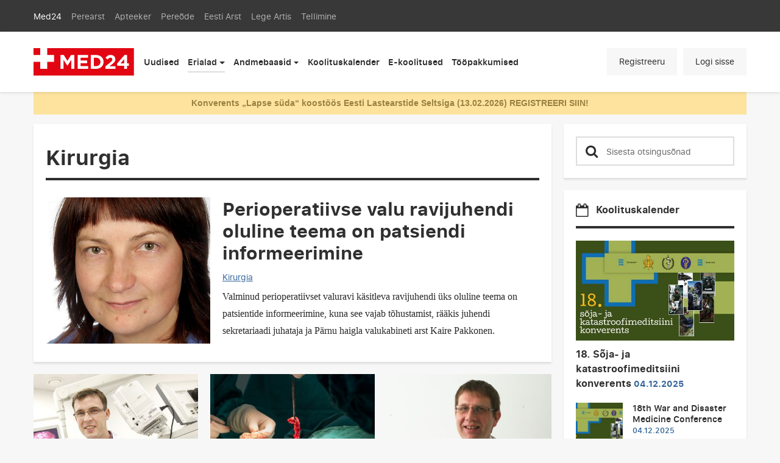

--- FILE ---
content_type: text/html; charset=utf-8
request_url: https://med24.ee/kirurgia?page=4
body_size: 15390
content:
<!DOCTYPE html>
<html lang="et" dir="ltr" prefix="content: http://purl.org/rss/1.0/modules/content/ dc: http://purl.org/dc/terms/ foaf: http://xmlns.com/foaf/0.1/ rdfs: http://www.w3.org/2000/01/rdf-schema# sioc: http://rdfs.org/sioc/ns# sioct: http://rdfs.org/sioc/types# skos: http://www.w3.org/2004/02/skos/core# xsd: http://www.w3.org/2001/XMLSchema#">
<head>
  <link rel="profile" href="http://www.w3.org/1999/xhtml/vocab" />
  <meta name="google-site-verification" content="rf4XxK4tp3hrpvrpRL1sqcLWYpwZK7_waBlr5nqNrTw" />
  <meta name="viewport" content="width=device-width, initial-scale=1.0">
  <meta name="web_author" content="Trinidad Wiseman, info@twn.ee" />
  <meta http-equiv="Content-Type" content="text/html; charset=utf-8" />
<link rel="alternate" type="application/rss+xml" title="RSS - Kirurgia" href="https://med24.ee/taxonomy/term/496/feed" />
<link rel="shortcut icon" href="https://med24.ee/sites/all/themes/med24/favicon.ico" type="image/vnd.microsoft.icon" />
<meta name="generator" content="Drupal 7 (https://www.drupal.org)" />
<link rel="canonical" href="https://med24.ee/kirurgia" />
<link rel="shortlink" href="https://med24.ee/taxonomy/term/496" />
<meta property="og:site_name" content="Med24" />
<meta property="og:type" content="article" />
<meta property="og:url" content="https://med24.ee/kirurgia" />
<meta property="og:title" content="Kirurgia" />
  <title>Kirurgia | Page 5 | Med24</title>
  <link type="text/css" rel="stylesheet" href="https://med24.ee/sites/default/files/css/css_lQaZfjVpwP_oGNqdtWCSpJT1EMqXdMiU84ekLLxQnc4.css" media="all" />
<link type="text/css" rel="stylesheet" href="https://med24.ee/sites/default/files/css/css_wIzz5abagMbDNMvbKXCkrRl61VBkszsdl8yjemfmUJ8.css" media="all" />
<link type="text/css" rel="stylesheet" href="https://med24.ee/sites/default/files/css/css_PGbJgHCUCBf4dg7K9Kt8aAwsApndP4GZ9RuToPy3-Fk.css" media="all" />
<link type="text/css" rel="stylesheet" href="https://med24.ee/sites/default/files/css/css_DKo9WfQ7shb7SyAdoobU3I3sIomkrBAE8FI97spcbBs.css" media="all" />
  <!-- HTML5 element support for IE6-8 -->
  <!--[if lt IE 9]>
    <script src="https://med24.ee/sites/all/themes/med24/assets/js/html5shiv-printshiv.min.js"></script>
  <![endif]-->
  <script src="https://med24.ee/sites/all/themes/med24/assets/js/tether.min.js"></script>
  <script src="https://med24.ee/sites/default/files/js/js_bGPCGgtrFkCBry9s4I-bt9qiWQ3XHghS13tLgotKGGE.js"></script>
<script src="https://med24.ee/sites/default/files/js/js_g4NMIjzBo0X8xaIEj51LQu9YP0LHO6o7vrCCu6nDgaY.js"></script>
<script src="https://med24.ee/sites/default/files/js/js_onbE0n0cQY6KTDQtHO_E27UBymFC-RuqypZZ6Zxez-o.js"></script>
<script src="https://med24.ee/sites/default/files/js/js_Lct_KSecu_JUFzll9QUPLKyovb4hob5wjo35lP6ACoE.js"></script>
<script src="https://med24.ee/sites/default/files/js/js_ClgJX2LEIOTC0yqSIEhQSU2xrIdjUmdS1P3AwG1Zv4I.js"></script>
<script src="https://med24.ee/sites/default/files/js/js_RZAij6akIpBiTdp4mqITl7QMatUSIamRWfJ_GMCXNM4.js"></script>
<script>jQuery.extend(Drupal.settings, {"basePath":"\/","pathPrefix":"","setHasJsCookie":0,"ajaxPageState":{"theme":"med24","theme_token":"Qlj4sGa5mUaXEthy3fIg8ROI4BIkpwTJmd3SeSJcKcQ","js":{"sites\/all\/themes\/bootstrap\/js\/bootstrap.js":1,"https:\/\/med24.ee\/sites\/default\/files\/google_tag\/med24_ldine_gtm_with_ga4\/google_tag.script.js":1,"sites\/all\/modules\/jquery_update\/replace\/jquery\/2.2\/jquery.js":1,"misc\/jquery-extend-3.4.0.js":1,"misc\/jquery-html-prefilter-3.5.0-backport.js":1,"misc\/jquery.once.js":1,"misc\/drupal.js":1,"sites\/all\/modules\/jquery_update\/js\/jquery_browser.js":1,"misc\/form-single-submit.js":1,"sites\/all\/modules\/admin_menu\/admin_devel\/admin_devel.js":1,"sites\/all\/modules\/entityreference\/js\/entityreference.js":1,"sites\/all\/modules\/spamspan\/spamspan.js":1,"public:\/\/languages\/et_lHZxBYgdy8IK_Egfm9y6-_xGjEVR2D1Jm6q1IbO_vPI.js":1,"sites\/all\/themes\/med24\/assets\/js\/bootstrap.min.js":1,"sites\/all\/themes\/med24\/script.js":1},"css":{"modules\/system\/system.base.css":1,"modules\/field\/theme\/field.css":1,"modules\/node\/node.css":1,"sites\/all\/modules\/quiz\/quiz.css":1,"sites\/all\/modules\/ubercart\/uc_order\/uc_order.css":1,"sites\/all\/modules\/ubercart\/uc_product\/uc_product.css":1,"sites\/all\/modules\/ubercart\/uc_store\/uc_store.css":1,"sites\/all\/modules\/views\/css\/views.css":1,"sites\/all\/modules\/media\/modules\/media_wysiwyg\/css\/media_wysiwyg.base.css":1,"sites\/all\/modules\/ctools\/css\/ctools.css":1,"sites\/all\/themes\/med24\/assets\/styles\/bootstrap.min.css":1,"sites\/all\/themes\/med24\/css\/style.css":1,"sites\/all\/themes\/med24\/assets\/styles\/default.css":1}},"urlIsAjaxTrusted":{"\/index.php?q=kirurgia\u0026page=4":true},"bootstrap":{"anchorsFix":"0","anchorsSmoothScrolling":"0","formHasError":1,"popoverEnabled":1,"popoverOptions":{"animation":1,"html":0,"placement":"right","selector":"","trigger":"click","triggerAutoclose":1,"title":"","content":"","delay":0,"container":"body"},"tooltipEnabled":0,"tooltipOptions":{"animation":1,"html":0,"placement":"auto left","selector":"","trigger":"hover focus","delay":0,"container":"body"}}});</script>
  <!-- (C)2000-2016 Gemius SA - gemiusAudience / med24.ee / alamleht -->
  <script src="https://med24.ee/sites/all/themes/med24/assets/js/cookie.js"></script>
  <script>
  if(getCookie('cookie-agreed') === '2') {
    var pp_gemius_identifier = '.cdL0OsO.H0Xv8yvTIEReablDfxUjIN6.IsARt3ZeF7.M7';
    // lines below shouldn't be edited
    function gemius_pending(i) { window[i] = window[i] || function() {var x = window[i+'_pdata'] = window[i+'_pdata'] || []; x[x.length]=arguments;};};
    gemius_pending('gemius_hit'); gemius_pending('gemius_event'); gemius_pending('pp_gemius_hit'); gemius_pending('pp_gemius_event');
    (function(d,t) {try {var gt=d.createElement(t),s=d.getElementsByTagName(t)[0],l='http'+((location.protocol=='https:')?'s':''); gt.setAttribute('async','async');
    gt.setAttribute('defer','defer'); gt.src=l+'://ee.hit.gemius.pl/xgemius.js'; s.parentNode.insertBefore(gt,s);} catch (e) {}})(document,'script');
  }
  </script>
  <!-- Facebook Pixel Code -->
  <script>
    !function(f,b,e,v,n,t,s)
    {if(f.fbq)return;n=f.fbq=function(){n.callMethod?
        n.callMethod.apply(n,arguments):n.queue.push(arguments)};
      if(!f._fbq)f._fbq=n;n.push=n;n.loaded=!0;n.version='2.0';
      n.queue=[];t=b.createElement(e);t.async=!0;
      t.src=v;s=b.getElementsByTagName(e)[0];
      s.parentNode.insertBefore(t,s)}(window, document,'script',
        'https://connect.facebook.net/en_US/fbevents.js');
    fbq('init', '902664683428822');
    fbq('track', 'PageView');
  </script>
  <!-- End Facebook Pixel Code -->

</head>
<body class="html not-front not-logged-in one-sidebar sidebar-second page-taxonomy page-taxonomy-term page-taxonomy-term- page-taxonomy-term-496 i18n-et">

  <div class="main-wrapper">
    <div id="skip-link">
      <a href="#main-content" class="element-invisible element-focusable">Liigu edasi põhisisu juurde</a>
    </div>
      <div class="region region-page-top">
    <noscript aria-hidden="true"><iframe src="https://www.googletagmanager.com/ns.html?id=GTM-MTF4GBL9" height="0" width="0" style="display:none;visibility:hidden"></iframe></noscript>
  </div>
      
<header class="navbar-header">
  <nav class="navbar navbar-dark hidden-sm-down navbar-toggleable-sm">
    <div class="container">
       <ul class="navbar-nav mr-auto">
        <li class="nav-item  active"><a class="nav-link" href="/">Med24</a></li> <li class="nav-item "><a class="nav-link" href="/ajakirjad/perearst">Perearst</a></li> <li class="nav-item "><a class="nav-link" href="/ajakirjad/apteeker">Apteeker</a></li> <li class="nav-item "><a class="nav-link" href="/ajakirjad/pereode">Pereõde</a></li> <li class="nav-item "><a class="nav-link" href="http://eestiarst.ee/">Eesti Arst</a></li> <li class="nav-item "><a class="nav-link" href="/ajakirjad/legeartis">Lege Artis</a></li> <li class="nav-item "><a class="nav-link" href="/ajakirjad/tellimine">Tellimine</a></li>         </ul>
    </div>
  </nav>
  <nav class="navbar navbar-light navbar-toggleable-md" id="navbarMain">
     <div class="container">
        <a class="navbar-brand align-self-start" href="https://med24.ee"><img src="/sites/all/themes/med24/assets/imgs/med-logo.svg" alt="MED24 logo"></a>
        <div class="card hidden-lg-up">
          <button class="navbar-toggler" type="button" data-toggle="collapse" data-parent="#navbarMain" data-target="#CollapsingSearch" aria-controls="CollapsingSearch" aria-expanded="false" aria-label="Toggle search">
             <span class="fa fa-search"></span>
          </button>

          <div class="collapse collapse-navbar navbar-toggleable-md mobileContent search-card" id="CollapsingSearch">
             <h3>Otsi lehelt</h3>
             <div class="card card-outline-default search-card"><div class="card-block"><section id="block-search-api-page-search-page" class="block block-search-api-page clearfix">

      
  <form action="/index.php?q=kirurgia&amp;page=4" method="post" id="search-api-page-search-form-search-page--2" accept-charset="UTF-8"><div><input type="hidden" name="id" value="1" />
<div class="input-group"><span class="input-group-btn"><button class="btn-secondary btn btn-default form-submit" type="submit" id="edit-submit-1--2" name="op" value="&lt;span class=&quot;fa fa-search&quot;&gt;&lt;/span&gt;"><span class="fa fa-search"></span></button>
</span><input type="hidden" name="form_build_id" value="form-eQ4QxzeFFvN-hKU3ZfXpyLLlGMK6xnN5cQWzLoCkctc" />
<input type="hidden" name="form_id" value="search_api_page_search_form_search_page" />
<input placeholder="Sisesta otsingusõnad" class="form-control form-text" type="text" id="edit-keys-1--2" name="keys_1" value="" size="15" maxlength="128" /> <label class="control-label element-invisible" for="edit-keys-1--2">Sisesta otsingusõnad</label>
</div></div></form>
</section>
</div></div>          </div><!--search-card-->
        </div>

        <div class="card">
          <button class="navbar-toggler" type="button" data-toggle="collapse" data-parent="#navbarMain" data-target="#CollapsingNavbar" aria-controls="CollapsingNavbar" aria-expanded="false" aria-label="Toggle navigation">
            <span class="fa fa-bars"></span>
          </button>
          <div class="collapse navbar-collapse" id="CollapsingNavbar">

                        <ul class="navbar-nav main-nav mr-auto"><li class="nav-item first leaf"><a class="nav-link" href="/uudised">Uudised</a></li><li class="nav-item dropdown active"><a class="nav-link dropdown-toggle" id="navbarDropdownMenuLinkErialad" href="javascript:void(0)" data-toggle="dropdown" aria-haspopup="true" aria-expanded="true">Erialad</a><div class="dropdown-menu" aria-labelledby="navbarDropdownMenuLinkErialad"><ul><li><a class="dropdown-item " href="/dermatoloogia" onclick="ga('send', 'event', 'topmenu', 'topmenu', 'Dermatoloogia');">Dermatoloogia</a>
<a class="dropdown-item " href="/endokrinoloogia" onclick="ga('send', 'event', 'topmenu', 'topmenu', 'Endokrinoloogia');">Endokrinoloogia</a>
<a class="dropdown-item " href="/erakorraline-meditsiin" onclick="ga('send', 'event', 'topmenu', 'topmenu', 'Erakorraline meditsiin');">Erakorraline meditsiin</a>
<a class="dropdown-item " href="/farmaatsia" onclick="ga('send', 'event', 'topmenu', 'topmenu', 'Farmaatsia');">Farmaatsia</a>
<a class="dropdown-item " href="/gastroenteroloogia" onclick="ga('send', 'event', 'topmenu', 'topmenu', 'Gastroenteroloogia');">Gastroenteroloogia</a>
<a class="dropdown-item " href="/g%C3%BCnekoloogia" onclick="ga('send', 'event', 'topmenu', 'topmenu', 'Günekoloogia');">Günekoloogia</a>
<a class="dropdown-item " href="/kardioloogia" onclick="ga('send', 'event', 'topmenu', 'topmenu', 'Kardioloogia');">Kardioloogia</a>
<a class="dropdown-item active" href="/kirurgia" onclick="ga('send', 'event', 'topmenu', 'topmenu', 'Kirurgia');">Kirurgia</a>
<a class="dropdown-item " href="/neuroloogia" onclick="ga('send', 'event', 'topmenu', 'topmenu', 'Neuroloogia');">Neuroloogia</a>
<a class="dropdown-item " href="/oftalmoloogia" onclick="ga('send', 'event', 'topmenu', 'topmenu', 'Oftalmoloogia');">Oftalmoloogia</a>
</li>
<li><a class="dropdown-item " href="/onkoloogia" onclick="ga('send', 'event', 'topmenu', 'topmenu', 'Onkoloogia');">Onkoloogia</a>
<a class="dropdown-item " href="/ortopeedia" onclick="ga('send', 'event', 'topmenu', 'topmenu', 'Ortopeedia');">Ortopeedia</a>
<a class="dropdown-item " href="/otorinolar%C3%BCngoloogia" onclick="ga('send', 'event', 'topmenu', 'topmenu', 'Otorinolarüngoloogia');">Otorinolarüngoloogia</a>
<a class="dropdown-item " href="/pediaatria" onclick="ga('send', 'event', 'topmenu', 'topmenu', 'Pediaatria');">Pediaatria</a>
<a class="dropdown-item " href="/peremeditsiin" onclick="ga('send', 'event', 'topmenu', 'topmenu', 'Peremeditsiin');">Peremeditsiin</a>
<a class="dropdown-item " href="/ps%C3%BChhiaatria" onclick="ga('send', 'event', 'topmenu', 'topmenu', 'Psühhiaatria');">Psühhiaatria</a>
<a class="dropdown-item " href="/pulmonoloogia" onclick="ga('send', 'event', 'topmenu', 'topmenu', 'Pulmonoloogia');">Pulmonoloogia</a>
<a class="dropdown-item " href="/reumatoloogia" onclick="ga('send', 'event', 'topmenu', 'topmenu', 'Reumatoloogia');">Reumatoloogia</a>
<a class="dropdown-item " href="/uroloogia" onclick="ga('send', 'event', 'topmenu', 'topmenu', 'Uroloogia');">Uroloogia</a>
<a class="dropdown-item " href="/vaktsineerimine" onclick="ga('send', 'event', 'topmenu', 'topmenu', 'Vaktsineerimine');">Vaktsineerimine</a>
</li>
</ul></div></li><li class="nav-item dropdown "><a class="nav-link dropdown-toggle" id="navbarDropdownMenuLinkAndmebaasid" href="javascript:void(0)" data-toggle="dropdown" aria-haspopup="true" aria-expanded="true">Andmebaasid</a><div class="dropdown-menu" aria-labelledby="navbarDropdownMenuLinkAndmebaasid"><ul><li><a class="dropdown-item " href="https://app.synbase.eu/et/" onclick="ga('send', 'event', 'topmenu', 'topmenu', 'RHK-10');">RHK-10</a>
<a class="dropdown-item " href="https://app.synbase.eu/et/" onclick="ga('send', 'event', 'topmenu', 'topmenu', 'Ravimite andmebaasid');">Ravimite andmebaasid</a>
<a class="dropdown-item " href="https://app.synbase.eu/et/" onclick="ga('send', 'event', 'topmenu', 'topmenu', 'ATC Puu');">ATC Puu</a>
<a class="dropdown-item " href="https://app.synbase.eu/et/" onclick="ga('send', 'event', 'topmenu', 'topmenu', 'Meditsiinisõnastik');">Meditsiinisõnastik</a>
</li>
</ul></div></li><li class="nav-item leaf"><a class="nav-link" href="/koolituskalender">Koolituskalender</a></li><li class="nav-item leaf"><a class="nav-link" href="/koolituskeskus">E-koolitused</a></li><li class="nav-item last leaf"><a class="nav-link" href="/toopakkumised">Tööpakkumised</a></li></ul>           
          <ul class="navbar-nav user-nav align-self-start">
          <!--- Shopping cart item -->
                    
                      <li class="nav-item"><a class="nav-link" href="/registreeru">Registreeru </a></li>
            <li class="nav-item"><a class="nav-link" href="/login">Logi sisse </a></li>
                    </ul>
          <ul class="navbar-nav hidden-md-up mobileContent">
            <li class="nav-item"><h3>Väljaanded</h3></li>
            <li class="nav-item  active"><a class="nav-link" href="/">Med24</a></li> <li class="nav-item "><a class="nav-link" href="/ajakirjad/perearst">Perearst</a></li> <li class="nav-item "><a class="nav-link" href="/ajakirjad/apteeker">Apteeker</a></li> <li class="nav-item "><a class="nav-link" href="/ajakirjad/pereode">Pereõde</a></li> <li class="nav-item "><a class="nav-link" href="http://eestiarst.ee/">Eesti Arst</a></li> <li class="nav-item "><a class="nav-link" href="/ajakirjad/legeartis">Lege Artis</a></li> <li class="nav-item "><a class="nav-link" href="/ajakirjad/tellimine">Tellimine</a></li>           </ul>
          </div>
        </div>
     </div>
  </nav>
</header>
<div class="body-content">
  <div class="container">

    <header id="page-header">
      
          </header> <!-- /#page-header -->

            <div class="region region-banner-text">
    <section id="block-med24-banner-banner-text" class="block block-med24-banner clearfix">

      
  <div class="alert alert-warning top-alert"><a href="https://med24.ee/koolituskalender/konverents-lapse-s%C3%BCda">Konverents „Lapse süda“ koostöös Eesti Lastearstide Seltsiga (13.02.2026)  REGISTREERI SIIN!</a></div>
</section>
  </div>
    
    
    
    <div class="row">
      
      <div class="col-lg-8 primary">
                <a id="main-content"></a>
                                                                                    <div class="region region-content">
    <section id="block-system-main" class="block block-system clearfix">

      
  	<div class="card article-thumb-card  card-outline-default ">
		<div class="card-block">
              <h1 class="page-header">Kirurgia</h1>
      			<div class="media">
				<a href="/kirurgia/perioperatiivse-valu-ravijuhendi-oluline-teema-patsiendi-informeerimine" class="card-img-top " style="background-image:url('/sites/default/files/styles/large/public/images/058/k_pakkonen.jpg?itok=GhGtTEiU')">
					<img class="" src="https://med24.ee/sites/all/themes/med24/assets/imgs/placeholder-54.gif" alt="Kaire Pakkonen">
				</a>

				<div class="media-body">
					<h2 class="card-title"><a href="/kirurgia/perioperatiivse-valu-ravijuhendi-oluline-teema-patsiendi-informeerimine"> Perioperatiivse valu ravijuhendi oluline teema on patsiendi informeerimine            </a>
            					</h2>
                    <a href="/kirurgia" class="labeltag active">Kirurgia</a>                      <a href="/kirurgia/perioperatiivse-valu-ravijuhendi-oluline-teema-patsiendi-informeerimine" class="card-text">
              Valminud perioperatiivset valuravi käsitleva ravijuhendi üks oluline teema on patsientide informeerimine, kuna see vajab tõhustamist, rääkis juhendi sekretariaadi juhataja ja Pärnu haigla valukabineti arst Kaire Pakkonen.              </a><!--card-text-->
          				</div><!--media-body-->
			</div><!--media-->
		</div><!--card-block-->
	</div>
	

<div class="row">      <div class=" col-md-4 ">
      <div class="card article-thumb-card">
      <a href="/kirurgia/ilmar-kaur-juhend-%C3%BChtlustab-bariaatrilist-ravi" class="card-img-top " style="background-image:url('/sites/default/files/styles/large/public/images/073/ilmar_kaur_foto_scanpix_peeter_langovits.jpg?itok=jyfpTDJn')">
        <img class="card-img-top " src="https://med24.ee/sites/all/themes/med24/assets/imgs/placeholder-54.gif" alt="Ilmar Kaur">
      </a>
      <div class="card-block">
                <a href="/kirurgia" class="labeltag active">Kirurgia</a>
        <h3 class="card-title"><a href="/kirurgia/ilmar-kaur-juhend-%C3%BChtlustab-bariaatrilist-ravi"> Ilmar Kaur: juhend ühtlustab bariaatrilist ravi          </a>
                  </h3>
      </div><!--card-block-->
    </div>
      </div>
        <div class=" col-md-4 ">
      <div class="card article-thumb-card">
      <a href="/kirurgia/eesti-annab-doonorelundeid-v%C3%A4lismaale-aga-vastu-ei-saa" class="card-img-top " style="background-image:url('/sites/default/files/styles/large/public/images/015/shutterstock_operatsioon_3.jpg?itok=UOgQMaIy')">
        <img class="card-img-top " src="https://med24.ee/sites/all/themes/med24/assets/imgs/placeholder-54.gif" alt="Operatsioon">
      </a>
      <div class="card-block">
                <a href="/kirurgia" class="labeltag active">Kirurgia</a>
        <h3 class="card-title"><a href="/kirurgia/eesti-annab-doonorelundeid-v%C3%A4lismaale-aga-vastu-ei-saa"> Eesti annab doonorelundeid välismaale, aga vastu ei saa          </a>
                  </h3>
      </div><!--card-block-->
    </div>
      </div>
        <div class=" col-md-4 ">
      <div class="card article-thumb-card">
      <a href="/kirurgia/matis-m%C3%A4rtson-esmatasandi-arstiabi-osutamine-eriarsti-poolt-maksumaksjale-topeltkoormus" class="card-img-top " style="background-image:url('/sites/default/files/styles/large/public/images/005/matis_martson_autor_lastehaigla3.jpg?itok=lDfokblH')">
        <img class="card-img-top " src="https://med24.ee/sites/all/themes/med24/assets/imgs/placeholder-54.gif" alt="Matis Märtson">
      </a>
      <div class="card-block">
                <a href="/kirurgia" class="labeltag active">Kirurgia</a>
        <h3 class="card-title"><a href="/kirurgia/matis-m%C3%A4rtson-esmatasandi-arstiabi-osutamine-eriarsti-poolt-maksumaksjale-topeltkoormus"> Matis Märtson: esmatasandi arstiabi osutamine eriarsti poolt on maksumaksjale topeltkoormus          </a>
                  </h3>
      </div><!--card-block-->
    </div>
      </div>
  </div>	<div class="card article-thumb-card ">
		<div class="card-block">
      			<div class="media">
				<a href="/uudised/kokkulepitud-ravikvaliteedi-indikaatoritele-tuleb-lisa" class="card-img-top " style="background-image:url('/sites/default/files/styles/large/public/images/081/shutterstock_307245698.jpg?itok=Sp8d-B2r')">
					<img class="" src="https://med24.ee/sites/all/themes/med24/assets/imgs/placeholder-54.gif" alt="haiglaravi, südamehaigused">
				</a>

				<div class="media-body">
					<h2 class="card-title"><a href="/uudised/kokkulepitud-ravikvaliteedi-indikaatoritele-tuleb-lisa"> Kokkulepitud ravikvaliteedi indikaatoritele tuleb lisa            </a>
            					</h2>
                    <a href="/kirurgia" class="labeltag active">Kirurgia</a>                      <a href="/uudised/kokkulepitud-ravikvaliteedi-indikaatoritele-tuleb-lisa" class="card-text">
              Haigekassa ja Tartu Ülikooli arstiteaduskonna moodustatud ravikvaliteedi indikaatorite nõukoda kinnitas Eestis esimesed rahvusvaheliselt võrreldavad riiklikud kliinilised indikaatorid intensiivravis, sünnitusabis ja onkoloogias. Järgmise aasta alguses peaksid neile lisanduma indikaatorid ka neuroloogias ja kirurgias.<br />                  </a><!--card-text-->
          				</div><!--media-body-->
			</div><!--media-->
		</div><!--card-block-->
	</div>
	    		<div class="related">
			<h3 class="related-heading">Samal teemal</h3>
			<ul class="related-list">
				 					<li><a href="/uudised/kinnitati-esimesed-riiklikud-ravikvaliteeti-m%C3%B5%C3%B5tvad-kliinilised-indikaatorid">Kinnitati esimesed riiklikud ravikvaliteeti mõõtvad kliinilised indikaatorid </a></li>
				 			</ul>
		</div><!--related-->
	 

<div class="row">      <div class=" col-md-4 ">
      <div class="card article-thumb-card">
      <a href="/kirurgia/kristo-kask-vaja-oleks-k%C3%A4ekirurgia-lisaeriala" class="card-img-top " style="background-image:url('/sites/default/files/styles/large/public/images/064/img_1749-1.jpg?itok=fiq7sBeb')">
        <img class="card-img-top " src="https://med24.ee/sites/all/themes/med24/assets/imgs/placeholder-54.gif" alt="Kristo Kask">
      </a>
      <div class="card-block">
                <a href="/kirurgia" class="labeltag active">Kirurgia</a>
        <h3 class="card-title"><a href="/kirurgia/kristo-kask-vaja-oleks-k%C3%A4ekirurgia-lisaeriala"> Kristo Kask: vaja oleks käekirurgia lisaeriala          </a>
                  </h3>
      </div><!--card-block-->
    </div>
      </div>
        <div class=" col-md-4 ">
      <div class="card article-thumb-card">
      <a href="/kirurgia/milline-%C3%BCldkirurgia-residentuur-suurbritannias" class="card-img-top " style="background-image:url('/sites/default/files/styles/large/public/images/029/dsc00732.jpg?itok=pIkz4Qma')">
        <img class="card-img-top " src="https://med24.ee/sites/all/themes/med24/assets/imgs/placeholder-54.gif" alt="Jessika Voll">
      </a>
      <div class="card-block">
                <a href="/kirurgia" class="labeltag active">Kirurgia</a>
        <h3 class="card-title"><a href="/kirurgia/milline-%C3%BCldkirurgia-residentuur-suurbritannias"> Milline on üldkirurgia residentuur Suurbritannias?          </a>
                  </h3>
      </div><!--card-block-->
    </div>
      </div>
        <div class=" col-md-4 ">
      <div class="card article-thumb-card">
      <a href="/kirurgia/valga-haiglas-alustab-t%C3%B6%C3%B6d-kirurg-ukrainast" class="card-img-top " style="background-image:url('/sites/default/files/styles/large/public/images/075/_dsc3028.jpg?itok=RLQP7jrR')">
        <img class="card-img-top " src="https://med24.ee/sites/all/themes/med24/assets/imgs/placeholder-54.gif" alt="Valga haigla">
      </a>
      <div class="card-block">
                <a href="/kirurgia" class="labeltag active">Kirurgia</a>
        <h3 class="card-title"><a href="/kirurgia/valga-haiglas-alustab-t%C3%B6%C3%B6d-kirurg-ukrainast"> Valga haiglas alustab tööd kirurg Ukrainast          </a>
                  </h3>
      </div><!--card-block-->
    </div>
      </div>
  </div>	<div class="card article-thumb-card ">
		<div class="card-block">
      			<div class="media">
				<a href="/kirurgia/eesti-ja-soome-arstide-koost%C3%B6%C3%B6s-siirati-eestlannale-s%C3%BCda" class="card-img-top " style="background-image:url('/sites/default/files/styles/large/public/images/073/shutterstock_operatsioon_5.jpg?itok=-Fbjq4lo')">
					<img class="" src="https://med24.ee/sites/all/themes/med24/assets/imgs/placeholder-54.gif" alt="opearatsioon">
				</a>

				<div class="media-body">
					<h2 class="card-title"><a href="/kirurgia/eesti-ja-soome-arstide-koost%C3%B6%C3%B6s-siirati-eestlannale-s%C3%BCda"> Eesti ja Soome arstide koostöös siirati eestlannale süda            </a>
            					</h2>
                    <a href="/kirurgia" class="labeltag active">Kirurgia</a>                      <a href="/kirurgia/eesti-ja-soome-arstide-koost%C3%B6%C3%B6s-siirati-eestlannale-s%C3%BCda" class="card-text">
              Septembrikuu keskel teostati 37 aastasele eestlannale Helsingi Ülikooli keskhaiglas südamesiirdamine. Siirdamiseks kasutati Eestist pärit doonorsüdant ning operatsioon toimus kahe riigi arstide osavõtul.               </a><!--card-text-->
          				</div><!--media-body-->
			</div><!--media-->
		</div><!--card-block-->
	</div>
	

<div class="row">      <div class=" col-md-4 ">
      <div class="card article-thumb-card">
      <a href="/kirurgia/sel-n%C3%A4dalal-toimub-esimene-atls-koolitus-eestis" class="card-img-top " style="background-image:url('/sites/default/files/styles/large/public/images/058/peep_talving_2.jpg?itok=JR-0kHut')">
        <img class="card-img-top " src="https://med24.ee/sites/all/themes/med24/assets/imgs/placeholder-54.gif" alt="Peep Talving">
      </a>
      <div class="card-block">
                <a href="/kirurgia" class="labeltag active">Kirurgia</a>
        <h3 class="card-title"><a href="/kirurgia/sel-n%C3%A4dalal-toimub-esimene-atls-koolitus-eestis"> Sel nädalal toimub esimene ATLS koolitus Eestis          </a>
                  </h3>
      </div><!--card-block-->
    </div>
      </div>
        <div class=" col-md-4 ">
      <div class="card article-thumb-card">
      <a href="/kirurgia/uus-klassifikaator-korrastab-t%C3%BCsistuste-registreerimist" class="card-img-top " style="background-image:url('/sites/default/files/styles/large/public/images/015/shutterstock_operatsioon_3.jpg?itok=UOgQMaIy')">
        <img class="card-img-top " src="https://med24.ee/sites/all/themes/med24/assets/imgs/placeholder-54.gif" alt="Operatsioon">
      </a>
      <div class="card-block">
                <a href="/kirurgia" class="labeltag active">Kirurgia</a>
        <h3 class="card-title"><a href="/kirurgia/uus-klassifikaator-korrastab-t%C3%BCsistuste-registreerimist"> Uus klassifikaator korrastab tüsistuste registreerimist          </a>
                  </h3>
      </div><!--card-block-->
    </div>
      </div>
        <div class=" col-md-4 ">
      <div class="card article-thumb-card">
      <a href="/kirurgia/ajaleht-tippkirurg-m%C3%B5isteti-s%C3%BC%C3%BCdi-pedofiilias" class="card-img-top " style="background-image:url('/sites/default/files/styles/large/public/images/091/kirurgia.jpg?itok=CDYvfleT')">
        <img class="card-img-top " src="https://med24.ee/sites/all/themes/med24/assets/imgs/placeholder-54.gif" alt="kirurgia">
      </a>
      <div class="card-block">
                <a href="/kirurgia" class="labeltag active">Kirurgia</a>
        <h3 class="card-title"><a href="/kirurgia/ajaleht-tippkirurg-m%C3%B5isteti-s%C3%BC%C3%BCdi-pedofiilias"> Ajaleht: tippkirurg mõisteti süüdi pedofiilias          </a>
                  </h3>
      </div><!--card-block-->
    </div>
      </div>
  </div>	<div class="card article-thumb-card ">
		<div class="card-block">
      			<div class="media">
				<a href="/kirurgia/marko-murruste-t%C3%BCsistuste-registreerimata-j%C3%A4tmine-probleem" class="card-img-top " style="background-image:url('/sites/default/files/styles/large/public/images/091/kirurgia.jpg?itok=CDYvfleT')">
					<img class="" src="https://med24.ee/sites/all/themes/med24/assets/imgs/placeholder-54.gif" alt="kirurgia">
				</a>

				<div class="media-body">
					<h2 class="card-title"><a href="/kirurgia/marko-murruste-t%C3%BCsistuste-registreerimata-j%C3%A4tmine-probleem"> Marko Murruste: tüsistuste registreerimata jätmine on probleem            </a>
            					</h2>
                    <a href="/kirurgia" class="labeltag active">Kirurgia</a>                      <a href="/kirurgia/marko-murruste-t%C3%BCsistuste-registreerimata-j%C3%A4tmine-probleem" class="card-text">
              Dr Marko Murruste rääkis kliinikumi kevadkonverentsil uuest kirurgiliste tüsistuste klassifikaatorist, märkides, et kuigi teadaolevalt esineb tüsistusi ka kõige väiksematel lõikustel, on praegu Eestis haiglaid, kus neid ametlikult justkui polegi.               </a><!--card-text-->
          				</div><!--media-body-->
			</div><!--media-->
		</div><!--card-block-->
	</div>
	

<section id="block-med24-banner-banner-content-article-middle" class="block block-med24-banner clearfix">

      
  <div class="clearfix article-banner text-center"><!-- Artiklibänner keskmine bänner 495x250 [async] -->
<script type="text/javascript">if (!window.AdButler){(function(){var s = document.createElement("script"); s.async = true; s.type = "text/javascript";s.src = 'https://servedbyadbutler.com/app.js';var n = document.getElementsByTagName("script")[0]; n.parentNode.insertBefore(s, n);}());}</script>
<script type="text/javascript">
var AdButler = AdButler || {}; AdButler.ads = AdButler.ads || [];
var abkw = window.abkw || '';
var plc201755 = window.plc201755 || 0;
document.write('<'+'div id="placement_201755_'+plc201755+'"></'+'div>');
AdButler.ads.push({handler: function(opt){ AdButler.register(167735, 201755, [495,250], 'placement_201755_'+opt.place, opt); }, opt: { place: plc201755++, keywords: abkw, domain: 'servedbyadbutler.com', click:'CLICK_MACRO_PLACEHOLDER' }});
</script>	</div>
</section>
<div class="row">      <div class=" col-md-4 ">
      <div class="card article-thumb-card">
      <a href="/kirurgia/leht-alkohoolikust-kirurgi-l%C3%B5ikus-l%C3%B5ppes-traagiliselt" class="card-img-top " style="background-image:url('/sites/default/files/styles/large/public/images/094/wp_20141030_004.jpg?itok=b4QzNP6N')">
        <img class="card-img-top " src="https://med24.ee/sites/all/themes/med24/assets/imgs/placeholder-54.gif" alt="Tartu Ülikooli kliinikum">
      </a>
      <div class="card-block">
                <a href="/kirurgia" class="labeltag active">Kirurgia</a>
        <h3 class="card-title"><a href="/kirurgia/leht-alkohoolikust-kirurgi-l%C3%B5ikus-l%C3%B5ppes-traagiliselt"> Leht: alkohoolikust kirurgi lõikus lõppes traagiliselt           </a>
                  </h3>
      </div><!--card-block-->
    </div>
      </div>
        <div class=" col-md-4 ">
      <div class="card article-thumb-card">
      <a href="/kirurgia/andrus-loog-rakuravi-v%C3%B5ib-muuta-arusaama-kogu-meditsiinist" class="card-img-top " style="background-image:url('/sites/default/files/styles/large/public/images/034/_p8a9840.jpg?itok=KaWHwulL')">
        <img class="card-img-top " src="https://med24.ee/sites/all/themes/med24/assets/imgs/placeholder-54.gif" alt="andrus loog">
      </a>
      <div class="card-block">
                <a href="/kirurgia" class="labeltag active">Kirurgia</a>
        <h3 class="card-title"><a href="/kirurgia/andrus-loog-rakuravi-v%C3%B5ib-muuta-arusaama-kogu-meditsiinist"> Andrus Loog: rakuravi võib muuta arusaama kogu meditsiinist          </a>
                  </h3>
      </div><!--card-block-->
    </div>
      </div>
        <div class=" col-md-4 ">
      <div class="card article-thumb-card">
      <a href="/kirurgia/esimene-atls-baaskursus-peaks-eestis-toimuma-mais" class="card-img-top " style="background-image:url('/sites/default/files/styles/large/public/images/091/kirurgia.jpg?itok=CDYvfleT')">
        <img class="card-img-top " src="https://med24.ee/sites/all/themes/med24/assets/imgs/placeholder-54.gif" alt="kirurgia">
      </a>
      <div class="card-block">
                <a href="/kirurgia" class="labeltag active">Kirurgia</a>
        <h3 class="card-title"><a href="/kirurgia/esimene-atls-baaskursus-peaks-eestis-toimuma-mais"> Esimene ATLS baaskursus peaks Eestis toimuma mais          </a>
                  </h3>
      </div><!--card-block-->
    </div>
      </div>
  </div>	<div class="card article-thumb-card ">
		<div class="card-block">
      			<div class="media">
				<a href="/kirurgia/indrek-r%C3%A4tsep-meditsiini-kitsaskohti-ei-saa-lahendada-vabatahtliku-%C3%BClet%C3%B6%C3%B6ga" class="card-img-top " style="background-image:url('/sites/default/files/styles/large/public/images/006/indrek-ratsep-ut.jpg?itok=z99b7d8R')">
					<img class="" src="https://med24.ee/sites/all/themes/med24/assets/imgs/placeholder-54.gif" alt="indrek rätsep">
				</a>

				<div class="media-body">
					<h2 class="card-title"><a href="/kirurgia/indrek-r%C3%A4tsep-meditsiini-kitsaskohti-ei-saa-lahendada-vabatahtliku-%C3%BClet%C3%B6%C3%B6ga"> Indrek Rätsep: meditsiini kitsaskohti ei saa lahendada vabatahtliku ületööga            </a>
            					</h2>
                    <a href="/kirurgia" class="labeltag active">Kirurgia</a>                      <a href="/kirurgia/indrek-r%C3%A4tsep-meditsiini-kitsaskohti-ei-saa-lahendada-vabatahtliku-%C3%BClet%C3%B6%C3%B6ga" class="card-text">
              Niivõrd olulist riiklikku prioriteeti nagu erimeditsiini areng, toimimine ja kontroll ei saa lükata vabatahtlike seltside juhatuse ületööle, leiab Eesti Anestesioloogide Seltsi esimees Indrek Rätsep.<br />                  </a><!--card-text-->
          				</div><!--media-body-->
			</div><!--media-->
		</div><!--card-block-->
	</div>
	    		<div class="related">
			<h3 class="related-heading">Samal teemal</h3>
			<ul class="related-list">
				 					<li><a href="/pediaatria/liis-toome-pediaatrilise-abi-teine-tasand-ohus">Liis Toome: pediaatrilise abi teine tasand on ohus</a></li>
				 					<li><a href="/ps%C3%BChhiaatria/andres-lehtmets-ps%C3%BChhiaatrid-ei-peaks-olema-ainsad-vaimse-tervise-teemade-eestk%C3%B5nelejad">Andres Lehtmets: psühhiaatrid ei peaks olema ainsad vaimse tervise teemade eestkõnelejad</a></li>
				 					<li><a href="/neuroloogia/pille-taba-p%C3%A4devuse-regulaarne-hindamine-peaks-olema-iseenesestm%C3%B5istetav">Pille Taba: pädevuse regulaarne hindamine peaks olema iseenesestmõistetav</a></li>
				 			</ul>
		</div><!--related-->
	 

<div class="row">      <div class=" col-md-4 ">
      <div class="card article-thumb-card">
      <a href="/uudised/soomlasest-kirurg-lahkus-kuressaare-haiglast" class="card-img-top " style="background-image:url('/sites/default/files/styles/large/public/images/060/omblus-kirurg.jpg?itok=WI37WUR1')">
        <img class="card-img-top " src="https://med24.ee/sites/all/themes/med24/assets/imgs/placeholder-54.gif" alt="õmblus kirurg">
      </a>
      <div class="card-block">
                <a href="/kirurgia" class="labeltag active">Kirurgia</a>
        <h3 class="card-title"><a href="/uudised/soomlasest-kirurg-lahkus-kuressaare-haiglast"> Soomlasest kirurg lahkus Kuressaare haiglast          </a>
                  </h3>
      </div><!--card-block-->
    </div>
      </div>
        <div class=" col-md-4 ">
      <div class="card article-thumb-card">
      <a href="/kirurgia/p%C3%A4evakirurgia-patsientide-arv-kasvas" class="card-img-top " style="background-image:url('/sites/default/files/styles/large/public/images/097/operatsiooniplokk.jpg?itok=kYoPAMyM')">
        <img class="card-img-top " src="https://med24.ee/sites/all/themes/med24/assets/imgs/placeholder-54.gif" alt="Operatsiooniplokk">
      </a>
      <div class="card-block">
                <a href="/kirurgia" class="labeltag active">Kirurgia</a>
        <h3 class="card-title"><a href="/kirurgia/p%C3%A4evakirurgia-patsientide-arv-kasvas"> Päevakirurgia patsientide arv kasvas          </a>
                  </h3>
      </div><!--card-block-->
    </div>
      </div>
        <div class=" col-md-4 ">
      <div class="card article-thumb-card">
      <a href="/kirurgia/eesti-arstid-liituvad-atls-t%C3%A4iendkoolitusprogrammiga" class="card-img-top " style="background-image:url('/sites/default/files/styles/large/public/images/091/kirurgia.jpg?itok=CDYvfleT')">
        <img class="card-img-top " src="https://med24.ee/sites/all/themes/med24/assets/imgs/placeholder-54.gif" alt="kirurgia">
      </a>
      <div class="card-block">
                <a href="/kirurgia" class="labeltag active">Kirurgia</a>
        <h3 class="card-title"><a href="/kirurgia/eesti-arstid-liituvad-atls-t%C3%A4iendkoolitusprogrammiga"> Eesti arstid liituvad ATLS täiendkoolitusprogrammiga          </a>
                  </h3>
      </div><!--card-block-->
    </div>
      </div>
  </div>	<div class="card article-thumb-card ">
		<div class="card-block">
      			<div class="media">
				<a href="/kirurgia/viljandi-haigla-kirurgiakliiniku-%C3%BClemarst-arendab-mini-invasiivseid-l%C3%B5ikusi" class="card-img-top " style="background-image:url('/sites/default/files/styles/large/public/images/003/dr_andres_tiit.jpg?itok=JjBKwdyH')">
					<img class="" src="https://med24.ee/sites/all/themes/med24/assets/imgs/placeholder-54.gif" alt="Andres Tiit">
				</a>

				<div class="media-body">
					<h2 class="card-title"><a href="/kirurgia/viljandi-haigla-kirurgiakliiniku-%C3%BClemarst-arendab-mini-invasiivseid-l%C3%B5ikusi"> Viljandi haigla kirurgiakliiniku ülemarst arendab mini-invasiivseid lõikusi            </a>
            					</h2>
                    <a href="/kirurgia" class="labeltag active">Kirurgia</a>                      <a href="/kirurgia/viljandi-haigla-kirurgiakliiniku-%C3%BClemarst-arendab-mini-invasiivseid-l%C3%B5ikusi" class="card-text">
              Viljandi üldhaigla kirurgiakliiniku ülemarsti Andres Tiidu eesmärk on arendada endoskoopilist kirurgiat, näiteks vaid ühe väikese avausega operatsioone, millega patsiendile arme ei jää.<br />                  </a><!--card-text-->
          				</div><!--media-body-->
			</div><!--media-->
		</div><!--card-block-->
	</div>
	    		<div class="related">
			<h3 class="related-heading">Samal teemal</h3>
			<ul class="related-list">
				 					<li><a href="/uudised/viljandi-haigla-%C3%B5endus-hoolduskeskuse-ringikujuline-maja-end-%C3%B5igustanud">Viljandi haigla õendus-hoolduskeskuse ringikujuline maja on end õigustanud</a></li>
				 					<li><a href="/uudised/viljandi-haiglas-antakse-abi-otsivale-narkomaanile-uus-v%C3%B5imalus">Viljandi haiglas antakse abi otsivale narkomaanile uus võimalus</a></li>
				 			</ul>
		</div><!--related-->
	 

<div class="row">      <div class=" col-md-4 ">
      <div class="card article-thumb-card">
      <a href="/kirurgia/operatsioonitarkvara-kirurgidele-sai-prototroni-rahastuse" class="card-img-top " style="background-image:url('/sites/default/files/styles/large/public/images/038/arvuti.jpg?itok=7JKyEX6V')">
        <img class="card-img-top " src="https://med24.ee/sites/all/themes/med24/assets/imgs/placeholder-54.gif" alt="arvuti">
      </a>
      <div class="card-block">
                <a href="/kirurgia" class="labeltag active">Kirurgia</a>
        <h3 class="card-title"><a href="/kirurgia/operatsioonitarkvara-kirurgidele-sai-prototroni-rahastuse"> Operatsioonitarkvara kirurgidele sai Prototroni rahastuse          </a>
                  </h3>
      </div><!--card-block-->
    </div>
      </div>
        <div class=" col-md-4 ">
      <div class="card article-thumb-card">
      <a href="/kirurgia/kirurgid-hambaravi-h%C3%BCvitise-kaotamine-tekitanud-ebanormaalse-olukorra" class="card-img-top " style="background-image:url('/sites/default/files/styles/large/public/images/033/gskhammas.jpg?itok=6Nfgfb5k')">
        <img class="card-img-top " src="https://med24.ee/sites/all/themes/med24/assets/imgs/placeholder-54.gif" alt="gskahammas">
      </a>
      <div class="card-block">
                <a href="/kirurgia" class="labeltag active">Kirurgia</a>
        <h3 class="card-title"><a href="/kirurgia/kirurgid-hambaravi-h%C3%BCvitise-kaotamine-tekitanud-ebanormaalse-olukorra"> Kirurgid: hambaravi hüvitise kaotamine on tekitanud ebanormaalse olukorra          </a>
                  </h3>
      </div><!--card-block-->
    </div>
      </div>
        <div class=" col-md-4 ">
      <div class="card article-thumb-card">
      <a href="/kirurgia/eesti-arstid-s%C3%B5idavad-heategevuslikule-missioonile-indiasse" class="card-img-top " style="background-image:url('/sites/default/files/styles/large/public/images/071/juri-teras-pressifoto.jpg?itok=52Bdz1R9')">
        <img class="card-img-top " src="https://med24.ee/sites/all/themes/med24/assets/imgs/placeholder-54.gif" alt="jüri teras pressifoto">
      </a>
      <div class="card-block">
                <a href="/kirurgia" class="labeltag active">Kirurgia</a>
        <h3 class="card-title"><a href="/kirurgia/eesti-arstid-s%C3%B5idavad-heategevuslikule-missioonile-indiasse"> Eesti arstid sõidavad heategevuslikule missioonile Indiasse          </a>
                  </h3>
      </div><!--card-block-->
    </div>
      </div>
  </div>	<div class="card article-thumb-card ">
		<div class="card-block">
      			<div class="media">
				<a href="/kardioloogia/itkh-s-paigaldati-eestis-esmakordselt-s%C3%BCdame-vasaku-koja-k%C3%B5rva-sulgur-sondi-teel" class="card-img-top " style="background-image:url('/sites/default/files/styles/large/public/images/011/itk_sulguri_paigaldus2.jpg?itok=oD8cQeVR')">
					<img class="" src="https://med24.ee/sites/all/themes/med24/assets/imgs/placeholder-54.gif" alt="Südame vasaku koja kõrva sulguri paigaldamine sondi teel">
				</a>

				<div class="media-body">
					<h2 class="card-title"><a href="/kardioloogia/itkh-s-paigaldati-eestis-esmakordselt-s%C3%BCdame-vasaku-koja-k%C3%B5rva-sulgur-sondi-teel"> ITKH-s paigaldati Eestis esmakordselt südame vasaku koja kõrva sulgur sondi teel            </a>
            					</h2>
                    <a href="/kirurgia" class="labeltag active">Kirurgia</a>                      <a href="/kardioloogia/itkh-s-paigaldati-eestis-esmakordselt-s%C3%BCdame-vasaku-koja-k%C3%B5rva-sulgur-sondi-teel" class="card-text">
              Ida-Tallinna Keskhaigla südamekeskuses tehti Eestis esmakordselt uudne raviprotseduur virvendusarütmiaga haigetele.               </a><!--card-text-->
          				</div><!--media-body-->
			</div><!--media-->
		</div><!--card-block-->
	</div>
	

<div class="row">      <div class=" col-md-4 ">
      <div class="card article-thumb-card">
      <a href="/kirurgia/auditeeritud-haiglates-paranes-%C3%A4geda-pankreatiidi-ravi-kvaliteet" class="card-img-top " style="background-image:url('/sites/default/files/styles/large/public/images/028/arst.jpg?itok=nNWiMQTC')">
        <img class="card-img-top " src="https://med24.ee/sites/all/themes/med24/assets/imgs/placeholder-54.gif" alt="arst">
      </a>
      <div class="card-block">
                <a href="/kirurgia" class="labeltag active">Kirurgia</a>
        <h3 class="card-title"><a href="/kirurgia/auditeeritud-haiglates-paranes-%C3%A4geda-pankreatiidi-ravi-kvaliteet"> Auditeeritud haiglates paranes ägeda pankreatiidi ravi kvaliteet          </a>
                  </h3>
      </div><!--card-block-->
    </div>
      </div>
        <div class=" col-md-4 ">
      <div class="card article-thumb-card">
      <a href="/kirurgia/eesti-arstide-r%C3%BChm-naases-afganistanist" class="card-img-top " style="background-image:url('/sites/default/files/styles/large/public/images/027/afganistan.jpg?itok=nhWvcHLu')">
        <img class="card-img-top " src="https://med24.ee/sites/all/themes/med24/assets/imgs/placeholder-54.gif" alt="afganistan">
      </a>
      <div class="card-block">
                <a href="/kirurgia" class="labeltag active">Kirurgia</a>
        <h3 class="card-title"><a href="/kirurgia/eesti-arstide-r%C3%BChm-naases-afganistanist"> Eesti arstide rühm naases Afganistanist          </a>
                  </h3>
      </div><!--card-block-->
    </div>
      </div>
        <div class=" col-md-4 ">
      <div class="card article-thumb-card">
      <a href="/kirurgia/arst-s%C3%B5jas-sada-t%C3%B5sist-vigastust-n%C3%A4dalas" class="card-img-top " style="background-image:url('/sites/default/files/styles/large/public/images/095/tiit-meren.jpg?itok=tcGVbk4z')">
        <img class="card-img-top " src="https://med24.ee/sites/all/themes/med24/assets/imgs/placeholder-54.gif" alt="tiit meren">
      </a>
      <div class="card-block">
                <a href="/kirurgia" class="labeltag active">Kirurgia</a>
        <h3 class="card-title"><a href="/kirurgia/arst-s%C3%B5jas-sada-t%C3%B5sist-vigastust-n%C3%A4dalas"> Arst sõjas: sada tõsist vigastust nädalas          </a>
                  </h3>
      </div><!--card-block-->
    </div>
      </div>
  </div>	<div class="card article-thumb-card ">
		<div class="card-block">
      			<div class="media">
				<a href="/kirurgia/m%C3%B5ningatel-t%C3%B5sistel-peensoolesulguse-juhtudel-ei-ole-kirurgiline-ravi-vajalik" class="card-img-top " style="background-image:url('/sites/default/files/styles/large/public/images/097/kohuvalu.jpg?itok=4wcAFIax')">
					<img class="" src="https://med24.ee/sites/all/themes/med24/assets/imgs/placeholder-54.gif" alt="kõht">
				</a>

				<div class="media-body">
					<h2 class="card-title"><a href="/kirurgia/m%C3%B5ningatel-t%C3%B5sistel-peensoolesulguse-juhtudel-ei-ole-kirurgiline-ravi-vajalik"> Mõningatel tõsistel peensoolesulguse juhtudel ei ole kirurgiline ravi vajalik            </a>
            					</h2>
                    <a href="/kirurgia" class="labeltag active">Kirurgia</a>                      <a href="/kirurgia/m%C3%B5ningatel-t%C3%B5sistel-peensoolesulguse-juhtudel-ei-ole-kirurgiline-ravi-vajalik" class="card-text">
              NEW YORK (Reuters Health). Ajakirjas Archives of Surgery avaldatud uuringust selgub, et vaatamata suuremale kordumise riskile on kompuutertomograafiliselt (KT) diagnoositud tõsise peensoolesulguse konservatiivne ravitaktika ohutu, kui puuduvad viited strangulatsioonile.             </a><!--card-text-->
          				</div><!--media-body-->
			</div><!--media-->
		</div><!--card-block-->
	</div>
	

<div class="row">      <div class=" col-md-4 ">
      <div class="card article-thumb-card">
      <a href="/kirurgia/t%C3%BCsistunud-apenditsiidi-puhul-t%C3%A4heldati-suurt-resistentsust-antibiootikumidele" class="card-img-top " style="background-image:url('/sites/default/files/styles/large/public/images/079/pill.jpg?itok=9W11lTf9')">
        <img class="card-img-top " src="https://med24.ee/sites/all/themes/med24/assets/imgs/placeholder-54.gif" alt="tablet">
      </a>
      <div class="card-block">
                <a href="/kirurgia" class="labeltag active">Kirurgia</a>
        <h3 class="card-title"><a href="/kirurgia/t%C3%BCsistunud-apenditsiidi-puhul-t%C3%A4heldati-suurt-resistentsust-antibiootikumidele"> Tüsistunud apenditsiidi puhul täheldati suurt resistentsust antibiootikumidele          </a>
                  </h3>
      </div><!--card-block-->
    </div>
      </div>
        <div class=" col-md-4 ">
      <div class="card article-thumb-card">
      <a href="/kirurgia/%C3%B5laliigese-mitmesuunalise-ebastabiilsuse-korral-t%C3%B5hus-artroskoopiline-ravi" class="card-img-top " style="background-image:url('/sites/default/files/styles/large/public/images/066/ujumine.jpg?itok=7zhv4bDr')">
        <img class="card-img-top " src="https://med24.ee/sites/all/themes/med24/assets/imgs/placeholder-54.gif" alt="ujumine">
      </a>
      <div class="card-block">
                <a href="/kirurgia" class="labeltag active">Kirurgia</a>
        <h3 class="card-title"><a href="/kirurgia/%C3%B5laliigese-mitmesuunalise-ebastabiilsuse-korral-t%C3%B5hus-artroskoopiline-ravi"> Õlaliigese mitmesuunalise ebastabiilsuse korral on tõhus artroskoopiline ravi          </a>
                  </h3>
      </div><!--card-block-->
    </div>
      </div>
        <div class=" col-md-4 ">
      <div class="card article-thumb-card">
      <a href="/kirurgia/labajala-ja-h%C3%BCppeliigese-vigastuste-puhul-peetakse-t%C3%B5husaks-negatiivse-r%C3%B5huga-haavaravi" class="card-img-top " style="background-image:url('/sites/default/files/styles/large/public/images/048/jalad.jpg?itok=rraEmOHo')">
        <img class="card-img-top " src="https://med24.ee/sites/all/themes/med24/assets/imgs/placeholder-54.gif" alt="jalad">
      </a>
      <div class="card-block">
                <a href="/kirurgia" class="labeltag active">Kirurgia</a>
        <h3 class="card-title"><a href="/kirurgia/labajala-ja-h%C3%BCppeliigese-vigastuste-puhul-peetakse-t%C3%B5husaks-negatiivse-r%C3%B5huga-haavaravi"> Labajala ja hüppeliigese vigastuste puhul peetakse tõhusaks negatiivse rõhuga haavaravi          </a>
                  </h3>
      </div><!--card-block-->
    </div>
      </div>
  </div>	<div class="card article-thumb-card ">
		<div class="card-block">
      			<div class="media">
				<a href="/kirurgia/emp%C3%BCeemi-ravitulemused-paranevad-kui-esimeseks-ravimeetodiks-operatsioon" class="card-img-top " style="background-image:url('/sites/default/files/styles/large/public/images/097/kirurgia.jpg?itok=DuQvYK33')">
					<img class="" src="https://med24.ee/sites/all/themes/med24/assets/imgs/placeholder-54.gif" alt="kirurgia">
				</a>

				<div class="media-body">
					<h2 class="card-title"><a href="/kirurgia/emp%C3%BCeemi-ravitulemused-paranevad-kui-esimeseks-ravimeetodiks-operatsioon"> Empüeemi ravitulemused paranevad, kui esimeseks ravimeetodiks on operatsioon            </a>
            					</h2>
                    <a href="/kirurgia" class="labeltag active">Kirurgia</a>                      <a href="/kirurgia/emp%C3%BCeemi-ravitulemused-paranevad-kui-esimeseks-ravimeetodiks-operatsioon" class="card-text">
              NEW YORK (Reuters Health). Uue uuringu tulemused näitavad, et empüeemiga patsientidele tehtav esimene protseduur on ravitulemuste jaoks otsustava tähtsusega. Patsientide ravitulemused on paremad, kui esmane meetod on torakotoomia või video abil tehtav rindkereoperatsioon (ingl – <i>video-assisted thoracic surgery</i>, VATS), mitte lihtsalt dreneerimine.             </a><!--card-text-->
          				</div><!--media-body-->
			</div><!--media-->
		</div><!--card-block-->
	</div>
	

<div class="row">      <div class=" col-md-4 ">
      <div class="card article-thumb-card">
      <a href="/kirurgia/hemorroidide-ringstapler-anopeksia-talutavam-kui-nende-eemaldamine" class="card-img-top " style="background-image:url('/sites/default/files/styles/large/public/images/024/solm.jpg?itok=uJtMOz6O')">
        <img class="card-img-top " src="https://med24.ee/sites/all/themes/med24/assets/imgs/placeholder-54.gif" alt="sõlm">
      </a>
      <div class="card-block">
                <a href="/kirurgia" class="labeltag active">Kirurgia</a>
        <h3 class="card-title"><a href="/kirurgia/hemorroidide-ringstapler-anopeksia-talutavam-kui-nende-eemaldamine"> Hemorroidide ringstapler-anopeksia on talutavam kui nende eemaldamine          </a>
                      <a href="/kirurgia/hemorroidide-ringstapler-anopeksia-talutavam-kui-nende-eemaldamine#comments" class="highlight-blue">(1)</a>
                  </h3>
      </div><!--card-block-->
    </div>
      </div>
        <div class=" col-md-4 ">
      <div class="card article-thumb-card">
      <a href="/g%C3%BCnekoloogia/keisril%C3%B5iget-ja-apendektoomiat-saab-ohutult-kombineerida" class="card-img-top " style="background-image:url('/sites/default/files/styles/large/public/images/068/rasedus.jpg?itok=M1cingc5')">
        <img class="card-img-top " src="https://med24.ee/sites/all/themes/med24/assets/imgs/placeholder-54.gif" alt="rasedus">
      </a>
      <div class="card-block">
                <a href="/kirurgia" class="labeltag active">Kirurgia</a>
        <h3 class="card-title"><a href="/g%C3%BCnekoloogia/keisril%C3%B5iget-ja-apendektoomiat-saab-ohutult-kombineerida"> Keisrilõiget ja apendektoomiat saab ohutult kombineerida          </a>
                  </h3>
      </div><!--card-block-->
    </div>
      </div>
        <div class=" col-md-4 ">
      <div class="card article-thumb-card">
      <a href="/uudised/margot-peetsalu-t%C3%BC%C3%BCpilise-kliinilise-pildi-korral-piisab-apenditsiidi-diagnoosimiseks" class="card-img-top " style="background-image:url('/sites/default/files/styles/large/public/images/021/margotpeetsalu.jpg?itok=mSQKIJPD')">
        <img class="card-img-top " src="https://med24.ee/sites/all/themes/med24/assets/imgs/placeholder-54.gif" alt="margotpeetsalu">
      </a>
      <div class="card-block">
                <a href="/kirurgia" class="labeltag active">Kirurgia</a>
        <h3 class="card-title"><a href="/uudised/margot-peetsalu-t%C3%BC%C3%BCpilise-kliinilise-pildi-korral-piisab-apenditsiidi-diagnoosimiseks"> Margot Peetsalu: Tüüpilise kliinilise pildi korral piisab apenditsiidi diagnoosimiseks patsiendi kliinilisest uurimisest          </a>
                  </h3>
      </div><!--card-block-->
    </div>
      </div>
  </div><div class="text-center"><ul class="pagination"><li class="page-item prev"><a class="page-link" href="/kirurgia"><span class="fa fa-angle-double-left"></span></a></li>
<li class="page-item"><a title="Mine lehele 1" class="page-link" href="/kirurgia">1</a></li>
<li class="page-item active"><a class='page-link active'>2</a></li>
</ul></div>
</section>
  </div>
      </div>

            <aside class="col-lg-4 secondary">
                                            <div class="region region-sidebar-second">
    <div class="card card-outline-default search-card"><div class="card-block"><section id="block-search-api-page-search-page--2" class="block block-search-api-page clearfix">

      
  <form action="/index.php?q=kirurgia&amp;page=4" method="post" id="search-api-page-search-form-search-page" accept-charset="UTF-8"><div><input type="hidden" name="id" value="1" />
<div class="input-group"><span class="input-group-btn"><button class="btn-secondary btn btn-default form-submit" type="submit" id="edit-submit-1" name="op" value="&lt;span class=&quot;fa fa-search&quot;&gt;&lt;/span&gt;"><span class="fa fa-search"></span></button>
</span><input type="hidden" name="form_build_id" value="form-gjsArfWq-NZRAkHLdgwtcReueJ_dip0R8yorpcSyGE0" />
<input type="hidden" name="form_id" value="search_api_page_search_form_search_page" />
<input placeholder="Sisesta otsingusõnad" class="form-control form-text" type="text" id="edit-keys-1" name="keys_1" value="" size="15" maxlength="128" /> <label class="control-label element-invisible" for="edit-keys-1">Sisesta otsingusõnad</label>
</div></div></form>
</section>
</div></div><section id="block-med24-articles-latest-course-block" class="block block-med24-articles clearfix">

      
  <!-- KOOLITUSED START -->
  <div class="card card-outline-default sidebar-card">
    <div class="card-block">
      <h3 class="card-title"><span class="fa fa-calendar-o"></span> Koolituskalender</h3>
      <div class="media-list"><a href="/koolituskalender/18-s%C3%B5ja-ja-katastroofimeditsiini-konverents" class="media d-block">
      <div class="media-object" style="background-image:url('https://med24.ee/sites/default/files/styles/course_thumbnail/public/S%C3%B5jameditsiin_koolituskalendrisse_ET_v2__490x309px.jpg?itok=CPhxwjcf')">
        <img src="https://med24.ee/sites/all/themes/med24/assets/imgs/placeholder-21.gif" alt="">
      </div><h3 class="media-heading">18. Sõja- ja katastroofimeditsiini konverents <small class="highlight-blue">04.12.2025</small></h3></a><a href="/koolituskalender/18th-war-and-disaster-medicine-conference" class="media ">
      <div class="media-object" style="background-image:url('https://med24.ee/sites/default/files/styles/course_thumbnail/public/S%C3%B5jameditsiin_koolituskalendrisse_EN_v2__490x309px.jpg?itok=YTeNf9GT')">
        <img src="https://med24.ee/sites/all/themes/med24/assets/imgs/placeholder-11.gif" alt="">
      </div><div class="media-body"><h4 class="media-heading">18th War and Disaster Medicine Conference <small class="highlight-blue"><br/>04.12.2025</small></h4></div></a><a href="/koolituskalender/veebiseminar-migreeni-diagnoosimine-ravi-ja-patsiendi-toetamine-teooriast" class="media ">
      <div class="media-object" style="background-image:url('https://med24.ee/sites/default/files/styles/course_thumbnail/public/Migreen_koolituskalendrisse_v0.1__490x309px.jpg?itok=offXfEd5')">
        <img src="https://med24.ee/sites/all/themes/med24/assets/imgs/placeholder-11.gif" alt="">
      </div><div class="media-body"><h4 class="media-heading">Veebiseminar: migreeni diagnoosimine, ravi ja patsiendi toetamine – teooriast praktikani <small class="highlight-blue"><br/>09.12.2025</small></h4></div></a><a href="/koolituskalender/tallinna-perearstide-seltsi-hommikuseminar-tps-11" class="media ">
      <div class="media-object" style="background-image:url('https://med24.ee/sites/default/files/styles/course_thumbnail/public/TPS%20logo%20%C3%B5ige_128.jpg?itok=InsimS2i')">
        <img src="https://med24.ee/sites/all/themes/med24/assets/imgs/placeholder-11.gif" alt="">
      </div><div class="media-body"><h4 class="media-heading">Tallinna Perearstide Seltsi Hommikuseminar (TPS) <small class="highlight-blue"><br/>11.12.2025</small></h4></div></a><a href="/koolituskalender/veebiseminar-harvikhaiguste-avarduv-maailm-teekond-m%C3%A4rkamisest-t%C3%B5husa-ravini" class="media ">
      <div class="media-object" style="background-image:url('https://med24.ee/sites/default/files/styles/course_thumbnail/public/NF%26HPP_koolituskalendrisse_v0.1__490x309px.jpg?itok=QKKNBALW')">
        <img src="https://med24.ee/sites/all/themes/med24/assets/imgs/placeholder-11.gif" alt="">
      </div><div class="media-body"><h4 class="media-heading">Veebiseminar: harvikhaiguste avarduv maailm. Teekond märkamisest tõhusa ravini – neurofibromatoos (NF) ja hüpofosfataasia (HPP) <small class="highlight-blue"><br/>16.12.2025</small></h4></div></a></div><!--media-list--><a href="/koolituskalender" class = "btn btn-primary btn-block">Ava koolituskalender</a>
		</div><!--card-block-->
	</div><!--card--><!-- KOOLITUSED END -->
</section>
<section id="block-med24-articles-top-articles-block" class="block block-med24-articles clearfix">

      
  <!-- TOP ARTICLES START -->
    <div class="card card-outline-default sidebar-card">
      <div class="card-block">
         <h3 class="card-title"><span class="fa fa-book"></span>Kirurgia: loetumad</h3>
      <div class="list-group"><a href="/uudised/karin-varik-%C3%BCkski-arst-ei-ole-solist" class="list-group-item list-group-item-action flex-nowrap">
          <h3 class="list-group-item-number">1</h3>
          <h5 class="list-group-item-heading">Karin Varik: ükski arst ei ole solist  <span class="highlight-blue">(1)</span> </h5>
        </a></div><!--list-group-->
        </div><!--card-block-->
       </div><!--card--><!-- TOP ARTICLES END --> 
</section>
<section id="block-poll-recent" class="block block-poll clearfix">

      
  
<div class="card card-outline-default sidebar-card">
	<div class="card-block">
    <h3 class="card-title"><span class="fa fa-chevron-circle-down"></span> Nädala küsimus</h3>
    <h4>Tervishoiuteenuse osutaja kohustuslik vastutuskindlustus kuulutati kindlustusseltside liidu aasta teoks. Perearstid valisid selle aasta ämbriks. Kumb ta teie arvates on? <span class="highlight-blue">(75)</span></h4>
    <ul class="list-group mt-3">
      <li class="list-group-item"><h5>Aasta tegu <span>16%</span></h5>
  <div class="progress">
    <div class="progress-bar bg-warning" role="progressbar" style="width:16%;" aria-valuenow="16" aria-valuemin="0" aria-valuemax="100"></div>
  </div>
</li><li class="list-group-item"><h5>Aasta ämber <span>84%</span></h5>
  <div class="progress">
    <div class="progress-bar bg-warning" role="progressbar" style="width:84%;" aria-valuenow="84" aria-valuemin="0" aria-valuemax="100"></div>
  </div>
</li>    </ul>
  </div><!--card-block-->
</div><!--card-->
</section>
<section id="block-block-2" class="block block-block clearfix">

      
  <div class="card card-outline-default sidebar-card"><div class="card-block"><h3 class="card-title">Räägi kaasa!</h3><p class="card-text">Ootame lugejate kaastöid, nii pikemaid arvamuslugusid kui lühemaid repliike, aadressile <a href="mailto:press@celsius.ee">press@celsius.ee</a></p></div><!--card-block--></div><!--card-->
</section>
<section id="block-med24-articles-editor-recommended-block" class="block block-med24-articles clearfix">

      
  <!-- EDITOR RECOMMEND START -->
  <div class="card editor-recommend-card">
		<div class="card-block">
			<div class="editor">
				<h3 class="card-title">Toimetaja valik <br> <small>Madis Filippov</small></h3>
				<img class="editor-image" alt="Madis Filippov" src="https://med24.ee/sites/default/files/Madis_Filippov_uus_180x180-removebg-preview.png" > </div><!--editor-->

        <div class="media-list"><a href="/uudised/arvamus-%C3%BCle-poole-eesti-arstidest-tunnevad-kolleegidega-keelebarj%C3%A4%C3%A4ri-mis-v%C3%B5ib-ohtu-seada" class="media d-block">
      <div class="media-object" style="background-image:url('https://med24.ee/sites/default/files/styles/large/public/2024-10/Autor_JP_Hion.jpg?itok=qRrMibwl')">
        <img src="https://med24.ee/sites/all/themes/med24/assets/imgs/placeholder-21.gif" alt="">
      </div><h4 class="media-heading">ARVAMUS | Üle poole Eesti arstidest tunnevad kolleegidega keelebarjääri, mis võib ohtu seada iga haiglasse sattunud inimese <span class="highlight-red headline-small">Eesti Arstiteadusüliõpilaste Selts koostöös Eesti Nooremarstide Ühendusega</span></h4></a><a href="/uudised/kuidas-isiksus-tervisek%C3%A4itumist-kujundab-doktorant-kerli-ilves-selgitab-geeni-ja" class="media ">
      <div class="media-object" style="background-image:url('https://med24.ee/sites/default/files/styles/large/public/2025-12/20251202_0210.jpg?itok=3thM82YO')">
        <img src="https://med24.ee/sites/all/themes/med24/assets/imgs/placeholder-11.gif" alt="">
      </div><div class="media-body"><h4 class="media-heading">Kuidas isiksus tervisekäitumist kujundab? Doktorant Kerli Ilves selgitab geeni- ja käitumisteaduse piiril toimuvat  </h4></div></a><a href="/onkoloogia/lapseeas-p%C3%B5etud-kasvaja-suurendab-hilisemate-terviseh%C3%A4dade-riski" class="media ">
      <div class="media-object" style="background-image:url('https://med24.ee/sites/default/files/styles/large/public/2024-04/Kadri%20Saks.JPG?itok=5fmwQDms')">
        <img src="https://med24.ee/sites/all/themes/med24/assets/imgs/placeholder-11.gif" alt="">
      </div><div class="media-body"><h4 class="media-heading">Lapseeas põetud kasvaja suurendab hilisemate tervisehädade riski </h4></div></a><a href="/uudised/hanna-liina-paat-esmatasandi-tugevus-peitub-loovuses-toetavas-kogukonnas-ja-pidevas" class="media ">
      <div class="media-object" style="background-image:url('https://med24.ee/sites/default/files/styles/large/public/2025-12/Hanna-Liina%20Paat_foto%20Helin%20Loik-Tomson.jpg?itok=zv_C-Ztf')">
        <img src="https://med24.ee/sites/all/themes/med24/assets/imgs/placeholder-11.gif" alt="">
      </div><div class="media-body"><h4 class="media-heading">Hanna-Liina Paat: esmatasandi tugevus peitub loovuses, toetavas kogukonnas ja pidevas õppimises </h4></div></a><a href="/uudised/priit-tohver-ps%C3%BChholoogilise-turvalisuse-ja-o-lugupidav-suhtlemine" class="media ">
      <div class="media-object" style="background-image:url('https://med24.ee/sites/default/files/styles/large/public/2024-03/Priit%20Tohver%20Foto%20P%C3%B5hja-Eesti%20Regionaalhaigla.jpg?itok=mSbG-HWF')">
        <img src="https://med24.ee/sites/all/themes/med24/assets/imgs/placeholder-11.gif" alt="">
      </div><div class="media-body"><h4 class="media-heading">Priit Tohver: psühholoogilise turvalisuse A ja O on lugupidav suhtlemine </h4></div></a><a href="/peremeditsiin/tervisekassa-t%C3%B5i-v%C3%A4lja-perearstiabi-kulumudeli-muutmise-kolm-eesm%C3%A4rki" class="media ">
      <div class="media-object" style="background-image:url('https://med24.ee/sites/default/files/styles/large/public/2025-11/Anu%20Valli%20Foto%20Scanpix%20Urmas%20Tooming.jpg?itok=125VWoiZ')">
        <img src="https://med24.ee/sites/all/themes/med24/assets/imgs/placeholder-11.gif" alt="">
      </div><div class="media-body"><h4 class="media-heading">Tervisekassa tõi välja perearstiabi kulumudeli muutmise kolm eesmärki </h4></div></a><a href="/uudised/karmen-joller-solidaarsuse-p%C3%B5him%C3%B5te-tervishoius-peab-p%C3%BCsima" class="media ">
      <div class="media-object" style="background-image:url('https://med24.ee/sites/default/files/styles/large/public/2023-03/Karmen%20Joller%20Foto%20Scanpix%20Stanislav%20Moshkov.jpg?itok=0DmPjEvx')">
        <img src="https://med24.ee/sites/all/themes/med24/assets/imgs/placeholder-11.gif" alt="">
      </div><div class="media-body"><h4 class="media-heading">Karmen Joller: solidaarsuse põhimõte tervishoius peab püsima <span class="highlight-red headline-small">Ministri kommentaarid Arenguseire Keskuse raportile</span></h4></div></a></div><!--media-list-->
		</div><!--card-block-->
	</div><!--card--><!-- EDITOR RECOMMEND END -->
</section>
<section id="block-med24-articles-partner-articles-block" class="block block-med24-articles clearfix">

      
  <!-- PARTNERS START -->
<div class="card card-outline-default sidebar-card">
	<div class="card-block">
		<h3 class="card-title"><span class="fa fa-bookmark"></span> Partnerite uudised</h3>
		<div class="media-list"><a href="/uudised/kombineeritud-pillide-uus-ajastu-toimeainet-aeglaselt-vabastavad-tabletid%E2%80%AF" class="media">
      <div class="media-object contain-object" style="background-image:url('https://med24.ee/sites/default/files/styles/large/public/2025-09/Exeltis.jpg?itok=7N8NVbag')">
        <img class="media-object" src="https://med24.ee/sites/all/themes/med24/assets/imgs/placeholder-11.gif" alt="">
      </div>
      <div class="media-body align-self-center">
        <h4 class="media-heading">Kombineeritud pillide uus ajastu? Toimeainet aeglaselt vabastavad tabletid    <br/>
        <small class="highlight-blue text-uppercase">Exeltis Pharmaceuticals Holding, S.L.</small></h4>
      </div>
    </a><a href="/uudised/uudiseid-euroopa-rasvumise-kongressilt" class="media">
      <div class="media-object contain-object" style="background-image:url('https://med24.ee/sites/default/files/styles/large/public/2025-09/B%C3%A4nner-640x360.png?itok=xuWmsGGx')">
        <img class="media-object" src="https://med24.ee/sites/all/themes/med24/assets/imgs/placeholder-11.gif" alt="">
      </div>
      <div class="media-body align-self-center">
        <h4 class="media-heading">Uudiseid Euroopa rasvumise kongressilt  <br/>
        <small class="highlight-blue text-uppercase">Novo Nordisk</small></h4>
      </div>
    </a><a href="/uudised/ravimile-cilozek-tsilostasool-hakkab-kehtima-50-soodustus" class="media">
      <div class="media-object contain-object" style="background-image:url('https://med24.ee/sites/default/files/styles/large/public/2025-06/Gemini_Generated_Image_vww7z4vww7z4vww7.png?itok=nKchedI8')">
        <img class="media-object" src="https://med24.ee/sites/all/themes/med24/assets/imgs/placeholder-11.gif" alt="">
      </div>
      <div class="media-body align-self-center">
        <h4 class="media-heading">Ravimile Cilozek (tsilostasool) hakkab kehtima 50% soodustus  <br/>
        <small class="highlight-blue text-uppercase">Auxilia Pharma OÜ</small></h4>
      </div>
    </a><a href="/uudised/uus-digitaalne-lahendus-epinefriin-pen-s%C3%BCstli-aegumisteavitus" class="media">
      <div class="media-object contain-object" style="background-image:url('https://med24.ee/sites/default/files/styles/large/public/2025-06/Pilt%20397x295%20.png?itok=zBD0xOj0')">
        <img class="media-object" src="https://med24.ee/sites/all/themes/med24/assets/imgs/placeholder-11.gif" alt="">
      </div>
      <div class="media-body align-self-center">
        <h4 class="media-heading">UUS! Digitaalne lahendus: epinefriin pen-süstli aegumisteavitus  <br/>
        <small class="highlight-blue text-uppercase">Viatris OÜ</small></h4>
      </div>
    </a><a href="/uudised/kas-euroopa-tervishoid-suudab-ajaga-kaasas-k%C3%A4ia-uuenduslik-ravi-vajab-kiiremat-teed" class="media">
      <div class="media-object contain-object" style="background-image:url('https://med24.ee/sites/default/files/styles/large/public/2023-12/Ravimid%20ja%20vaktsiinid.jpg?itok=BAQ-cc9M')">
        <img class="media-object" src="https://med24.ee/sites/all/themes/med24/assets/imgs/placeholder-11.gif" alt="">
      </div>
      <div class="media-body align-self-center">
        <h4 class="media-heading">Kas Euroopa tervishoid suudab ajaga kaasas käia? Uuenduslik ravi vajab kiiremat teed patsientideni  <br/>
        <small class="highlight-blue text-uppercase">Eli Lilly</small></h4>
      </div>
    </a><a href="/uudised/kroonilise-neeruhaiguse-varajane-diagnoosimine" class="media">
      <div class="media-object contain-object" style="background-image:url('https://med24.ee/sites/default/files/styles/large/public/2024-05/iStock-1458871453.jpg?itok=7FCxQZiI')">
        <img class="media-object" src="https://med24.ee/sites/all/themes/med24/assets/imgs/placeholder-11.gif" alt="">
      </div>
      <div class="media-body align-self-center">
        <h4 class="media-heading">Kroonilise neeruhaiguse varajane diagnoosimine  <br/>
        <small class="highlight-blue text-uppercase">Boehringer Ingelheim</small></h4>
      </div>
    </a></div><!--media-list-->
		</div><!--card-block-->
	</div><!--card--><!-- PARTNERS END -->
</section>
  </div>
                  </aside>
          </div>
  </div>
</div>
<footer class="footer">
  <div class="container">
    <div class="footer-content">
      <ul class="list-inline"><li class="list-inline-item">© 2008-2025 Celsius Healthcare</li> <li class="list-inline-item first leaf"><a href="/mis-med24">Mis on med24?</a></li> <li class="list-inline-item leaf"><a href="/reklaam">Reklaam</a></li> <li class="list-inline-item leaf"><a href="/tagasiside">Tagasiside</a></li> <li class="list-inline-item leaf"><a href="/autori%C3%B5igus">Autoriõigus</a></li> <li class="list-inline-item leaf"><a href="/celsius-healthcare">Celsius Healthcare</a></li> <li class="list-inline-item last leaf"><a href="/kasutustingimused">Kasutamistingimused</a></li> </ul>    </div>
  </div><!--footer-content-->
</footer>    <script src="https://med24.ee/sites/default/files/js/js_MRdvkC2u4oGsp5wVxBG1pGV5NrCPW3mssHxIn6G9tGE.js"></script>
  </div>
  <!-- Go to www.addthis.com/dashboard to customize your tools -->
  <script src="//s7.addthis.com/js/300/addthis_widget.js#pubid=ra-575f8fd70c136996" async="async"></script>

  <!-- Hotjar Tracking Code for https://www.med24.ee -->
  <script>
      if(getCookie('cookie-agreed') === '2') {
      (function(h,o,t,j,a,r){
          h.hj=h.hj||function(){(h.hj.q=h.hj.q||[]).push(arguments)};
          h._hjSettings={hjid:253626,hjsv:5};
          a=o.getElementsByTagName('head')[0];
          r=o.createElement('script');r.async=1;
          r.src=t+h._hjSettings.hjid+j+h._hjSettings.hjsv;
          a.appendChild(r);
      })(window,document,'//static.hotjar.com/c/hotjar-','.js?sv=');
      }
  </script>

  <script src="https://med24.ee/sites/all/themes/med24/assets/js/jquery.functions.js"></script>
  <script aria-hidden="true" type="application/x-lastpass" id="hiddenlpsubmitdiv" style="display: none;"></script>
  <img src="https://www.facebook.com/tr?id=902664683428822&ev=PageView&noscript=1" height="1" width="1" style="display:none" alt="" />
</body>
</html>


--- FILE ---
content_type: image/svg+xml
request_url: https://med24.ee/sites/all/themes/med24/assets/imgs/med-logo.svg
body_size: 2357
content:
<?xml version="1.0" encoding="utf-8"?>
<!-- Generator: Adobe Illustrator 17.0.0, SVG Export Plug-In . SVG Version: 6.00 Build 0)  -->
<!DOCTYPE svg PUBLIC "-//W3C//DTD SVG 1.1//EN" "http://www.w3.org/Graphics/SVG/1.1/DTD/svg11.dtd">
<svg version="1.1" id="Layer_1" xmlns="http://www.w3.org/2000/svg" xmlns:xlink="http://www.w3.org/1999/xlink" x="0px" y="0px"
	 width="165px" height="45px" viewBox="0 0 165 45" enable-background="new 0 0 165 45" xml:space="preserve">
<path fill="#E20613" d="M11.101,11.31L0,11.312V0h11.101V11.31z M148.701,25.119v-6.986l-5.958,6.986H148.701z M107.865,17.717
	c-0.594-0.601-1.309-1.072-2.153-1.404c-0.841-0.335-1.766-0.502-2.779-0.502h-3.851v13.652h3.851c1.013,0,1.938-0.16,2.779-0.483
	c0.843-0.324,1.558-0.788,2.153-1.393c0.593-0.605,1.06-1.316,1.39-2.134c0.336-0.823,0.502-1.74,0.502-2.751v-0.064
	c0-0.993-0.166-1.909-0.502-2.751C108.926,19.045,108.458,18.322,107.865,17.717z M164.734,0v45H0V22.623h11.101v11.31h11.31v-11.31
	h11.312V11.311H22.412V0H164.734z M66.987,11.312h-5.373l-5.95,9.577l-5.954-9.577H44.34v22.649h4.917V19.273l6.308,9.577h0.131
	l6.371-9.675v14.787h4.92V11.312z M89.636,29.531H77.339v-4.757h10.679v-4.435H77.339v-4.593h12.134v-4.433H72.422v22.649h17.214
	V29.531z M114.967,22.575c0-1.599-0.29-3.082-0.875-4.45c-0.581-1.371-1.407-2.562-2.474-3.578c-1.067-1.011-2.34-1.807-3.817-2.377
	c-1.479-0.573-3.102-0.858-4.868-0.858H94.1v22.649h8.834c1.766,0,3.389-0.291,4.868-0.876c1.477-0.58,2.749-1.378,3.817-2.392
	c1.066-1.013,1.892-2.212,2.474-3.592c0.585-1.38,0.875-2.868,0.875-4.463V22.575z M134.47,29.7h-9.773l3.654-2.819
	c0.979-0.771,1.847-1.48,2.594-2.13c0.747-0.652,1.36-1.304,1.842-1.955c0.479-0.652,0.842-1.35,1.09-2.084
	c0.245-0.737,0.369-1.575,0.369-2.515v-0.065c0-1.045-0.187-1.996-0.563-2.851c-0.372-0.853-0.896-1.58-1.571-2.178
	c-0.669-0.599-1.483-1.064-2.43-1.395c-0.952-0.33-2.003-0.497-3.157-0.497c-1.005,0-1.904,0.102-2.696,0.307
	c-0.788,0.205-1.508,0.505-2.16,0.905c-0.652,0.398-1.259,0.888-1.826,1.469c-0.566,0.581-1.126,1.245-1.685,1.999l3.463,2.785
	c0.833-1.023,1.584-1.781,2.26-2.271c0.672-0.492,1.448-0.739,2.322-0.739c0.898,0,1.622,0.247,2.18,0.737
	c0.553,0.488,0.832,1.214,0.832,2.174c0,0.468-0.071,0.9-0.207,1.296c-0.14,0.392-0.365,0.799-0.674,1.215
	c-0.31,0.415-0.71,0.853-1.2,1.311c-0.494,0.458-1.09,0.975-1.794,1.551l-7.463,6.107v3.903h16.596V29.7z M156.423,25.119h-3.011
	V11.372h-4.167l-12.302,14.259l0.8,3.493h10.959v4.837h4.71v-4.837h3.011V25.119z"/>
</svg>


--- FILE ---
content_type: application/javascript
request_url: https://med24.ee/sites/all/themes/med24/assets/js/jquery.functions.js
body_size: 3228
content:
/* !function to prevent library conflicts */
!function ($) {  
	
	/* document.ready */
	$(function(){
      $('#navbarMain').on('show.bs.collapse', function () {
         $("body").addClass("activated");
      });
      $('#navbarMain').on('hide.bs.collapse', function () {
         $("body").removeClass("activated");
      });
      
      var mobileWidth = 767;
   
      $(window).bind("resize", function(){
         if( $(window).width() > mobileWidth ){
            $("body").removeClass("activated");
         }
      }).trigger("resize");
      
      if ($(".atc-tree").length > 0 ) {
         $(".atc-tree").find("table").tabelize();
      };
      
      if ($(".form-accordion").length > 0 ) {
         $('.form-accordion').find('input[aria-expanded="true"]').prop('checked',true);
         
         $('.form-accordion').on('shown.bs.collapse', function () {
             $('.form-accordion').find('input[aria-expanded="true"]').prop('checked',true);
         });
      };
      
      if ($("#doctor_code").length > 0 ) {
         $("#doctor_code").on("propertychange change keyup paste input", function(){
             show_hide_doctor_specialty();
         });

         show_hide_doctor_specialty();
      };
      
		if ($("#search-form-med").length > 0 ) {
			$( "#search-form-med" ).submit(function( event ) {
				pp_gemius_hit('.cdL0OsO.H0Xv8yvTIEReablDfxUjIN6.IsARt3ZeF7.M7');
				var term = $("#search-form-term").val();
				$("#text_body").fadeOut();
				$("#search_frame").fadeIn();
			});
			var query_term = get_query_string_by_parameter('term');
			if (query_term) {
				$( "#search-form-med" ).submit();
			}
		}
		
		if ($(".alphabet").length > 0 ) {
			var letters = {};

			$('.alphabet table tr').each(function() {
				 var letter = (this.textContent || this.innerText || '').toLowerCase()[0];
	
				 if (letter && !(letter in letters)) {
					  letters[letter] = this;
				 }
			});
	
			$('a.text-navi').on('click', function(e) {
				 e.preventDefault();
				 $('a').removeClass('active');
				 $(this).addClass('active');
				 var letter = this.href.toLowerCase()[this.href.length - 1];
	
				 if (letter in letters) {
					  $('html,body').animate({scrollTop: $(letters[letter]).offset().top}, 700);
				 }
			});
		}
		//////gallery//////
		$(document).on('click', '[data-toggle="lightbox"]', function(event) {
			event.preventDefault();
			$(this).ekkoLightbox({alwaysShowClose: true});
	  });
    if ($("#rhk_iframe").length > 0 ) {
      var search = window.location.search;
      $("#rhk_iframe").attr("src", $("#rhk_iframe").attr("src") + search);
    }
	});
}(window.jQuery); 

function show_hide_doctor_specialty() {
  var code = $("#doctor_code").val();
  code = code.toUpperCase();
  if( code.charAt(0) == 'N') {
	 $("#doctor-specialty").show();
  } else {
	 $("#doctor-specialty").hide();
  }
}
function get_query_string_by_parameter(name) {
	name = name.replace(/[\[]/, "\\[").replace(/[\]]/, "\\]");
	var regex = new RegExp("[\\?&]" + name + "=([^&#]*)"),
	results = regex.exec(location.search);
	return results == null ? "" : decodeURIComponent(results[1].replace(/\+/g, " "));
}			
document.createElement('header');
document.createElement('nav');
document.createElement('section');
document.createElement('article');
document.createElement('aside');
document.createElement('footer');
document.createElement('figure');

--- FILE ---
content_type: application/javascript
request_url: https://med24.ee/sites/default/files/js/js_ClgJX2LEIOTC0yqSIEhQSU2xrIdjUmdS1P3AwG1Zv4I.js
body_size: 4722
content:
Drupal.locale = { 'pluralFormula': function ($n) { return Number(($n!=1)); }, 'strings': {"":{"Search":"Otsing","Next":"J\u00e4rgmine","Status":"Olek","Disabled":"Keelatud","Enabled":"Lubatud","Edit":"Muuda","Size":"Suurus","none":"puudub","Sunday":"p\u00fchap\u00e4ev","Monday":"Esmasp\u00e4ev","Tuesday":"Teisip\u00e4ev","Wednesday":"Kolmap\u00e4ev","Thursday":"Neljap\u00e4ev","Friday":"Reede","Saturday":"Laup\u00e4ev","Add":"Lisa","Filename":"Failinimi","Configure":"Seadistus","All":"K\u00f5ik","Done":"Valmis","N\/A":"Puudub","OK":"Olgu","This field is required.":"See v\u00e4li on kohustuslik.","Prev":"Eelmine","Mon":"E","Tue":"T","Wed":"K","Thu":"N","Fri":"R","Sat":"L","Sun":"P","January":"jaanuar","February":"veebruar","March":"m\u00e4rts","April":"aprill","May":"Mai","June":"juuni","July":"juuli","August":"august","September":"september","October":"oktoober","December":"detsember","Anonymous users":"Anon\u00fc\u00fcmsed kasutajad","Show":"N\u00e4ita","Select all rows in this table":"Vali k\u00f5ik read selles tabelis","Deselect all rows in this table":"Eemalda k\u00f5ikide ridade m\u00e4rgistus selles tabelis","Today":"T\u00e4na","Jan":"Jaanuar","Aug":"August","Su":"P","Mo":"E","Tu":"T","We":"K","Th":"N","Fr":"R","Sa":"L","Jul":"Juuli","Sep":"September","Oct":"Oktoober","Nov":"November","Dec":"Detsember","Not published":"Pole avaldatud","1 hour":"1 tund","Please wait...":"Palun oota...","@count hours":"@count tundi","Hide":"Peida","mm\/dd\/yy":"dd\/mm\/yy","By @name on @date":"Autor: @name (@date)","By @name":"Autor: @name","Not in menu":"Pole men\u00fc\u00fcs","Alias: @alias":"Alias: @alias","No alias":"Alias puudub","0 sec":"0 sek","New revision":"Uus redaktsioon","Drag to re-order":"Lohista j\u00e4rjestuse muutmiseks","Changes made in this table will not be saved until the form is submitted.":"Sellesse tabelisse tehtud muudatusi ei salvestata enne vormi salvestamist.","The changes to these blocks will not be saved until the \u003Cem\u003ESave blocks\u003C\/em\u003E button is clicked.":"Plokkides tehtud muudatusi ei salvestata enne \u003Cem\u003ESalvesta plokid\u003C\/em\u003E nupule vajutamist.","This permission is inherited from the authenticated user role.":"See \u00f5igus tuleneb sisseloginud kasutaja rollist.","No revision":"Redaktsioonid puuduvad","@number comments per page":"@number kommentaari iga lehe kohta","Requires a title":"Vajab pealkirja","Not restricted":"Piiranguteta","(active tab)":"(aktiivne sakk)","An AJAX HTTP error occurred.":"Esines AJAX HTTP viga.","HTTP Result Code: !status":"HTTP kood: !status","An AJAX HTTP request terminated abnormally.":"AJAX HTTP p\u00e4ring l\u00f5ppes tavatult.","Debugging information follows.":"J\u00e4rgneb silumise teave.","Path: !uri":"Teekond: !uri","StatusText: !statusText":"Staatus: !statusText","ResponseText: !responseText":"VastusTekst: !responseText","ReadyState: !readyState":"ValmisOlek: !readyState","Not customizable":"Pole seadistatav","Restricted to certain pages":"Piiratud teatud lehtedega.","The block cannot be placed in this region.":"Plokki ei ole v\u00f5imalik sellesse regiooni paigutada.","Customize dashboard":"Kohanda t\u00f6\u00f6lauda","Hide summary":"Peida kokkuv\u00f5te","Edit summary":"Muuda kokkuv\u00f5tet","Don\u0027t display post information":"\u00c4ra kuva infot sissekande kohta","Re-order rows by numerical weight instead of dragging.":"Reasta read lohistamise asemel \u00fcmber kaalude numbriliste v\u00e4\u00e4rtuste j\u00e4rgi.","Show row weights":"N\u00e4ita ridade kaalusid","Hide row weights":"Peida ridade kaalud","Autocomplete popup":"Automaatl\u00f5petuse h\u00fcpikaken","Searching for matches...":"Vastavuste otsimine...","Submit":"Sisesta","New":"Uus","all":"k\u00f5ik","Other":"Muu","Select":"Vali","Recent":"Hiljutised","Automatic alias":"Automaatne alias","Downloads":"Allalaadimised","SKU":"Tootekood","Authenticated users":"Sisse loginud kasutajad","Close":"Sulge","Sell price":"M\u00fc\u00fcgihind","Select all":"Vali k\u00f5ik","Remove group":"Eemalda grupp","November":"November","Apply (all displays)":"Lisa (k\u00f5ikides kuvades)","Apply (this display)":"Rakenda (see kuva)","Revert to default":"Taasta vaikeseade","Feb":"Veebruar","Inclusion: @value":"Sisalduvus: @value","Priority: @value":"T\u00e4htsus: @value","(cropped)":"(k\u00e4rbitud)","Apr":"Aprill","Jun":"Juuni","Mar":"M\u00e4rts","Scheduled for publishing":"Ajatatud avaldamine","Scheduled for unpublishing":"Ajatatud mitteavaldamine","Not scheduled":"Pole ajatatud","1 day":"1 p\u00e4ev","No redirects":"\u00dcmbersuunamised puuduvad","@count days":"@count p\u00e4eva","1 year":"1 aasta","@count years":"@count aastat","1 week":"1 n\u00e4dal","@count weeks":"@count n\u00e4dalat","1 min":"1 minut","@count min":"@count minutit","1 sec":"1 sekund","@count sec":"@count sekundit","1 month":"1 kuu","@count months":"@count kuud"}} };;
